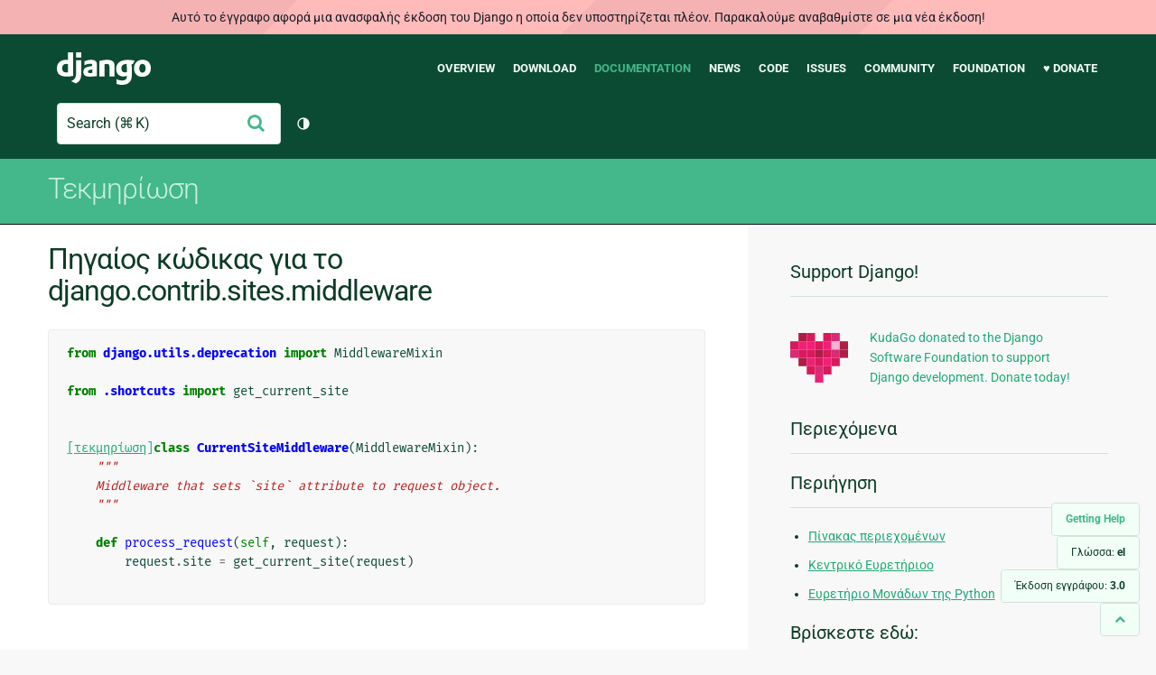

--- FILE ---
content_type: text/html; charset=utf-8
request_url: https://docs.djangoproject.com/el/3.0/_modules/django/contrib/sites/middleware/
body_size: 6181
content:
<!DOCTYPE html>
<html lang="el">
  <head>
    <meta charset="utf-8">
    <meta http-equiv="X-UA-Compatible" content="IE=edge">
    <meta name="viewport" content="width=device-width, initial-scale=1">
    <meta name="ROBOTS" content="ALL" />
    <meta name="MSSmartTagsPreventParsing" content="true" />
    <meta name="Copyright" content="Django Software Foundation" />
    <meta name="keywords" content="Python, Django, framework, open-source" />
    <meta name="description" content="" />
    <meta name="fediverse:creator" content="@django@fosstodon.org" />
    
  
    
      
    
  
  <link rel="canonical" href="https://docs.djangoproject.com/el/6.0/_modules/django/contrib/sites/middleware/">
  
    
      
    
    <link rel="alternate"
          hreflang="el"
          href="https://docs.djangoproject.com/el/3.0/_modules/django/contrib/sites/middleware/">
  
    
      
    
    <link rel="alternate"
          hreflang="en"
          href="https://docs.djangoproject.com/en/3.0/_modules/django/contrib/sites/middleware/">
  
    
      
    
    <link rel="alternate"
          hreflang="es"
          href="https://docs.djangoproject.com/es/3.0/_modules/django/contrib/sites/middleware/">
  
    
      
    
    <link rel="alternate"
          hreflang="fr"
          href="https://docs.djangoproject.com/fr/3.0/_modules/django/contrib/sites/middleware/">
  
    
      
    
    <link rel="alternate"
          hreflang="id"
          href="https://docs.djangoproject.com/id/3.0/_modules/django/contrib/sites/middleware/">
  
    
      
    
    <link rel="alternate"
          hreflang="ja"
          href="https://docs.djangoproject.com/ja/3.0/_modules/django/contrib/sites/middleware/">
  
    
      
    
    <link rel="alternate"
          hreflang="ko"
          href="https://docs.djangoproject.com/ko/3.0/_modules/django/contrib/sites/middleware/">
  
    
      
    
    <link rel="alternate"
          hreflang="pl"
          href="https://docs.djangoproject.com/pl/3.0/_modules/django/contrib/sites/middleware/">
  
    
      
    
    <link rel="alternate"
          hreflang="pt-br"
          href="https://docs.djangoproject.com/pt-br/3.0/_modules/django/contrib/sites/middleware/">
  
    
      
    
    <link rel="alternate"
          hreflang="zh-hans"
          href="https://docs.djangoproject.com/zh-hans/3.0/_modules/django/contrib/sites/middleware/">
  

  <link rel="search"
        type="application/opensearchdescription+xml"
        href="https://docs.djangoproject.com/el/3.0/search/description/"
        title="Εγχειρίδιο Django">

    <!-- Favicons -->
    <link rel="apple-touch-icon" href="https://static.djangoproject.com/img/icon-touch.e4872c4da341.png">
    <link rel="icon" sizes="192x192" href="https://static.djangoproject.com/img/icon-touch.e4872c4da341.png">
    <link rel="shortcut icon" href="https://static.djangoproject.com/img/favicon.6dbf28c0650e.ico">
    <meta name="msapplication-TileColor" content="#113228">
    <meta name="msapplication-TileImage" content="https://static.djangoproject.com/img/icon-tile.b01ac0ef9f67.png">
    <meta name="theme-color" content="#0C4B33">

    
      <meta property="og:title" content="django.contrib.sites.middleware | Εγχειρίδιο Django" />
      <meta property="og:description" content="The web framework for perfectionists with deadlines." />
      <meta property="og:image" content="https://static.djangoproject.com/img/logos/django-logo-negative.1d528e2cb5fb.png" />
      <meta property="og:image:alt" content="Django logo" />
      <meta property="og:image:width" content="1200" />
      <meta property="og:image:height" content="546" />
      <meta property="og:image:type" content="image/png"/>
      <meta property="og:url" content="https://docs.djangoproject.com/el/3.0/_modules/django/contrib/sites/middleware/" />
      <meta property="og:site_name" content="Django Project" />

      <meta property="twitter:creator" content="djangoproject" />
      <meta property="twitter:site" content="djangoproject" />
      <meta property="twitter:card" content="summary">
    

    <title>django.contrib.sites.middleware | Εγχειρίδιο Django | Django</title>

    <link rel="stylesheet" href="https://static.djangoproject.com/css/output.bd0073bda055.css" >

    <script src="https://static.djangoproject.com/js/mod/switch-dark-mode.139625c684db.js"></script>
    
  </head>

  <body id="generic" class="">
    
  
    <div id="outdated-warning" class="doc-floating-warning">
      Αυτό το έγγραφο αφορά μια ανασφαλής έκδοση του Django η οποία δεν υποστηρίζεται πλέον. Παρακαλούμε αναβαθμίστε σε μια νέα έκδοση!
    </div>
  


    <a href="#main-content" class="skip-link">Skip to main content</a>
    

<header id="top">
  <div class="container container--flex--wrap--mobile">
    <a class="logo" href="https://www.djangoproject.com/">Django</a>
    <p class="meta">The web framework for perfectionists with deadlines.</p>
    <button class="menu-button">
      <i class="icon icon-reorder"></i>
      <span class="visuallyhidden">Menu</span>
    </button>
    <nav aria-labelledby="navigation-header">
      <span id="navigation-header" class="visuallyhidden">Main navigation</span>
      <ul>
        <li>
          <a href="https://www.djangoproject.com/start/overview/">Overview</a>
        </li>
        <li>
          <a href="https://www.djangoproject.com/download/">Download</a>
        </li>
        <li class="active">
          <a href="https://docs.djangoproject.com/">Documentation</a>
        </li>
        <li>
          <a href="https://www.djangoproject.com/weblog/">News</a>
        </li>
        <li>
          <a href="https://github.com/django/django" target="_blank" rel="noopener">Code</a>
        </li>
        <li>
          <a href="https://code.djangoproject.com/">Issues</a>
        </li>
        <li>
          <a href="https://www.djangoproject.com/community/">Community</a>
        </li>
        <li>
          <a href="https://www.djangoproject.com/foundation/">Foundation</a>
        </li>
        <li>
          <a href="https://www.djangoproject.com/fundraising/">&#9829; Donate</a>
        </li>
      </ul>
    </nav>
    <div class="header-tools">
      
<search class="search form-input" aria-labelledby="docs-search-label">
  <form action="https://docs.djangoproject.com/el/3.0/search/">
    <label id="docs-search-label" class="visuallyhidden" for="id_q">Search</label>
    <input type="search" name="q" placeholder="Search" id="id_q">
    <input type="hidden" name="category" value="">

    <button type="submit">
      <i class="icon icon-search" aria-hidden="true"></i>
      <span class="visuallyhidden">Υποβολή</span>
    </button>
  </form>
</search>

      

<button class="theme-toggle">
  <div class="visually-hidden theme-label-when-auto">Toggle theme (current theme: auto)</div>
  <div class="visually-hidden theme-label-when-light">Toggle theme (current theme: light)</div>
  <div class="visually-hidden theme-label-when-dark">Toggle theme (current theme: dark)</div>

  <div class="visually-hidden">Toggle Light / Dark / Auto color theme</div>
  <svg aria-hidden="true" class="theme-icon-when-auto">
    <use xlink:href="#icon-auto" />
  </svg>
  <svg aria-hidden="true" class="theme-icon-when-dark">
    <use xlink:href="#icon-moon" />
  </svg>
  <svg aria-hidden="true" class="theme-icon-when-light">
    <use xlink:href="#icon-sun" />
  </svg>
</button>

    </div>
  </div>
</header>

    

    <section class="copy-banner">
      <div class="container 
  container--flex container--flex--wrap--mobile
">
        
  <p><a href="https://docs.djangoproject.com/el/3.0/">Τεκμηρίωση</a></p>

      </div>
    </section>

    <div id="billboard">
      
    </div>

    <div class="container sidebar-right">
      <main id="main-content">

        
          
        

        
  <div id="version-switcher">
    <ul id="faq-link">
      <li class="current-link">
        <a href="https://docs.djangoproject.com/el/3.0/faq/help/">
          <span>Getting Help</span>
        </a>
      </li>
    </ul>
    <ul id="doc-languages" class="language-switcher doc-switcher">
      <li class="current">
        <button>Γλώσσα: <strong>el</strong></button>
      </li>
      
        
          <li class="other">
            
              
            
            <a href="https://docs.djangoproject.com/zh-hans/3.0/_modules/django/contrib/sites/middleware/">zh-hans</a>
          </li>
        
      
        
          <li class="other">
            
              
            
            <a href="https://docs.djangoproject.com/pt-br/3.0/_modules/django/contrib/sites/middleware/">pt-br</a>
          </li>
        
      
        
          <li class="other">
            
              
            
            <a href="https://docs.djangoproject.com/pl/3.0/_modules/django/contrib/sites/middleware/">pl</a>
          </li>
        
      
        
          <li class="other">
            
              
            
            <a href="https://docs.djangoproject.com/ko/3.0/_modules/django/contrib/sites/middleware/">ko</a>
          </li>
        
      
        
          <li class="other">
            
              
            
            <a href="https://docs.djangoproject.com/ja/3.0/_modules/django/contrib/sites/middleware/">ja</a>
          </li>
        
      
        
          <li class="other">
            
              
            
            <a href="https://docs.djangoproject.com/id/3.0/_modules/django/contrib/sites/middleware/">id</a>
          </li>
        
      
        
          <li class="other">
            
              
            
            <a href="https://docs.djangoproject.com/fr/3.0/_modules/django/contrib/sites/middleware/">fr</a>
          </li>
        
      
        
          <li class="other">
            
              
            
            <a href="https://docs.djangoproject.com/es/3.0/_modules/django/contrib/sites/middleware/">es</a>
          </li>
        
      
        
          <li class="other">
            
              
            
            <a href="https://docs.djangoproject.com/en/3.0/_modules/django/contrib/sites/middleware/">en</a>
          </li>
        
      
        
      
    </ul>

    
    <ul id="doc-versions" class="version-switcher doc-switcher">
      <li class="current ">
        <button>Έκδοση εγγράφου:
          <strong>3.0</strong>
        </button>
      </li>
      
        
          <li class="other">
            
              
            
            <a href="https://docs.djangoproject.com/el/dev/_modules/django/contrib/sites/middleware/">dev</a>
          </li>
        
      
        
          <li class="other">
            
              
            
            <a href="https://docs.djangoproject.com/el/4.1/_modules/django/contrib/sites/middleware/">4.1</a>
          </li>
        
      
        
          <li class="other">
            
              
            
            <a href="https://docs.djangoproject.com/el/4.0/_modules/django/contrib/sites/middleware/">4.0</a>
          </li>
        
      
        
      
        
          <li class="other">
            
              
            
            <a href="https://docs.djangoproject.com/el/2.2/_modules/django/contrib/sites/middleware/">2.2</a>
          </li>
        
      
        
          <li class="other">
            
              
            
            <a href="https://docs.djangoproject.com/el/2.1/_modules/django/contrib/sites/middleware/">2.1</a>
          </li>
        
      
        
          <li class="other">
            
              
            
            <a href="https://docs.djangoproject.com/el/2.0/_modules/django/contrib/sites/middleware/">2.0</a>
          </li>
        
      
        
          <li class="other">
            
              
            
            <a href="https://docs.djangoproject.com/el/1.11/_modules/django/contrib/sites/middleware/">1.11</a>
          </li>
        
      
        
          <li class="other">
            
              
            
            <a href="https://docs.djangoproject.com/el/1.10/_modules/django/contrib/sites/middleware/">1.10</a>
          </li>
        
      
    </ul>
    <ul id="backtotop-link">
      <li class="current-link">
        <a href="#top" aria-label="Back to top" class="icon-chevron-up-align"><i class="icon icon-chevron-up"></i></a>
      </li>
    </ul>
  </div>

  
    <article id="docs-content">
      <h1>Πηγαίος κώδικας για το django.contrib.sites.middleware</h1><div class="highlight"><pre>
<span></span><span class="kn">from</span> <span class="nn">django.utils.deprecation</span> <span class="k">import</span> <span class="n">MiddlewareMixin</span>

<span class="kn">from</span> <span class="nn">.shortcuts</span> <span class="k">import</span> <span class="n">get_current_site</span>


<div class="viewcode-block" id="CurrentSiteMiddleware"><a class="viewcode-back" href="../../../../../ref/middleware/#django.contrib.sites.middleware.CurrentSiteMiddleware">[τεκμηρίωση]</a><span class="k">class</span> <span class="nc">CurrentSiteMiddleware</span><span class="p">(</span><span class="n">MiddlewareMixin</span><span class="p">):</span>
    <span class="sd">&quot;&quot;&quot;</span>
<span class="sd">    Middleware that sets `site` attribute to request object.</span>
<span class="sd">    &quot;&quot;&quot;</span>

    <span class="k">def</span> <span class="nf">process_request</span><span class="p">(</span><span class="bp">self</span><span class="p">,</span> <span class="n">request</span><span class="p">):</span>
        <span class="n">request</span><span class="o">.</span><span class="n">site</span> <span class="o">=</span> <span class="n">get_current_site</span><span class="p">(</span><span class="n">request</span><span class="p">)</span></div>
</pre></div>
    </article>
  

  


        <a href="#top" class="backtotop"><i class="icon icon-chevron-up"></i> Back to Top</a>
      </main>

      
  <div role="complementary">
    <h2 class="visuallyhidden" id="aside-header">Πρόσθετες πληροφορίες</h2>

    


  <div class="fundraising-sidebar">
    <h3>Support Django!</h3>

    <div class="small-heart">
      <img src="https://static.djangoproject.com/img/fundraising-heart.cd6bb84ffd33.svg" alt="Support Django!" />
    </div>

    <div class="small-cta">
      <ul class="list-links-small">
        <li><a href="https://www.djangoproject.com/fundraising/">
          KudaGo donated to the Django Software Foundation to support Django development. Donate today!
        </a></li>
      </ul>
    </div>
  </div>



    
      <h3>Περιεχόμενα</h3>
      
        
      
    

    
      <nav aria-labelledby="browse-header">
        <h3 id="browse-header">Περιήγηση</h3>
        <ul>
          
            
            
            <li><a href="https://docs.djangoproject.com/el/3.0/contents/">Πίνακας περιεχομένων</a></li>
            
              <li><a href="https://docs.djangoproject.com/el/3.0/genindex/">Κεντρικό Ευρετήριοο</a></li>
            
              <li><a href="https://docs.djangoproject.com/el/3.0/py-modindex/">Ευρετήριο Μονάδων της Python</a></li>
            
          
        </ul>
      </nav>
    

    
      <nav aria-labelledby="breadcrumbs-header">
        <h3 id="breadcrumbs-header">Βρίσκεστε εδώ:</h3>
        <ul>
          <li>
            <a href="https://docs.djangoproject.com/el/3.0/">Django 3.0 documentation</a>
            
              <ul><li><a href="../../../../">Κώδικας μονάδας</a>
            
              <ul><li><a href="../../../">django</a>
            
            <ul><li>django.contrib.sites.middleware</li></ul>
            </li></ul></li></ul>
          </li>
        </ul>
      </nav>
    

    
      <section aria-labelledby="getting-help-sidebar">
        <h3 id="getting-help-sidebar">Μέρη για βοήθεια</h3>
        <dl class="list-links">
          <dt><a href="https://docs.djangoproject.com/el/3.0/faq/">FAQ</a></dt>
          <dd>Δοκιμάστε τα FAQ — περιέχουν απαντήσεις σε αρκετές συνηθισμένες ερωτήσεις.</dd>

          <dt><a href="https://docs.djangoproject.com/en/stable/genindex/">Ευρετήριο</a>, <a href="https://docs.djangoproject.com/en/stable/py-modindex/">Ευρετήριο Module</a>, or <a href="https://docs.djangoproject.com/en/stable/contents/">Πίνακας περιεχομένων</a></dt>
          <dd>Χρήησιμο όταν αναζητείτε συγκεκριμένες πληροφορίες.</dd>

          <dt><a href="https://chat.djangoproject.com">Django Discord Server</a></dt>
          <dd>Join the Django Discord Community.</dd>

          <dt><a href="https://forum.djangoproject.com/">Official Django Forum</a></dt>
          <dd>Join the community on the Django Forum.</dd>

          <dt><a href="https://code.djangoproject.com/">Ticket tracker</a></dt>
          <dd>Αναφέρετε τυχόν bugs του Django ή του Django documentation στον ticket tracker.</dd>
        </dl>
      </section>
    

    
      <section aria-labelledby="links-wrapper-header">
        <h3 id="links-wrapper-header">Κατέβασμα:</h3>
        <p>
          Εκτός σύνδεσης (Django 3.0):
          <a href="https://media.djangoproject.com/docs/django-docs-3.0-el.zip">HTML</a> |
          <a href="https://media.readthedocs.org/pdf/django/3.0.x/django.pdf">PDF</a> |
          <a href="https://media.readthedocs.org/epub/django/3.0.x/django.epub">ePub</a>
          <br>
          <span class="quiet">
            Από το <a href="https://readthedocs.org/">Read the Docs</a>.
          </span>
        </p>
      </section>
    

    
  <div class="corporate-members">
    <h3>Diamond and Platinum Members</h3>
    
      <div class="clearfix">
        <div class="member-logo">
          <a href="https://jb.gg/ybja10" title="JetBrains">
            <img src="https://media.djangoproject.com/cache/c0/ea/c0ea128467983e64aab91cd27e7918c0.png" alt="JetBrains" />
          </a>
        </div>
        <div class="small-cta">
          <ul class="list-links-small">
            <li><strong>JetBrains</strong></li>
            <li><a href="https://jb.gg/ybja10" title="JetBrains">
              JetBrains delivers intelligent software solutions that make developers more productive by simplifying their challenging tasks, automating the routine, and helping them adopt the best development practices. PyCharm is the Python IDE for Professional Developers by JetBrains providing a complete set of tools for productive Python, Web and scientific development.
            </a></li>
          </ul>
        </div>
      </div>
    
      <div class="clearfix">
        <div class="member-logo">
          <a href="https://sentry.io/for/django/" title="Sentry">
            <img src="https://media.djangoproject.com/cache/7a/f9/7af9c770dc49465739a82c91a0eb3d51.png" alt="Sentry" />
          </a>
        </div>
        <div class="small-cta">
          <ul class="list-links-small">
            <li><strong>Sentry</strong></li>
            <li><a href="https://sentry.io/for/django/" title="Sentry">
              Monitor your Django Code
Resolve performance bottlenecks and errors using monitoring, replays, logs and Seer an AI agent for debugging.
            </a></li>
          </ul>
        </div>
      </div>
    
      <div class="clearfix">
        <div class="member-logo">
          <a href="https://kraken.tech" title="Kraken Tech">
            <img src="https://media.djangoproject.com/cache/71/4b/714b3473ed0cf3665f6b894d3be9491e.png" alt="Kraken Tech" />
          </a>
        </div>
        <div class="small-cta">
          <ul class="list-links-small">
            <li><strong>Kraken Tech</strong></li>
            <li><a href="https://kraken.tech" title="Kraken Tech">
              Kraken is the most-loved operating system for energy. Powered by our Utility-Grade AI™ and deep industry know-how, we help utilities transform their technology and operations so they can lead the energy transition. Delivering better outcomes from generation through distribution to supply, Kraken powers 70+ million accounts worldwide, and is on a mission to make a big, green dent in the universe.
            </a></li>
          </ul>
        </div>
      </div>
    
  </div>


  </div>

      

    </div>

     
     

    
    
    

    <!-- SVGs -->
    <svg xmlns="http://www.w3.org/2000/svg">
      <symbol viewBox="0 0 24 24" id="icon-auto"><path d="M0 0h24v24H0z" fill="currentColor"/><path d="M12 22C6.477 22 2 17.523 2 12S6.477 2 12 2s10 4.477 10 10-4.477 10-10 10zm0-2V4a8 8 0 1 0 0 16z"/></symbol>
      <symbol viewBox="0 0 24 24" id="icon-moon"><path d="M0 0h24v24H0z" fill="currentColor"/><path d="M10 7a7 7 0 0 0 12 4.9v.1c0 5.523-4.477 10-10 10S2 17.523 2 12 6.477 2 12 2h.1A6.979 6.979 0 0 0 10 7zm-6 5a8 8 0 0 0 15.062 3.762A9 9 0 0 1 8.238 4.938 7.999 7.999 0 0 0 4 12z"/></symbol>
      <symbol viewBox="0 0 24 24" id="icon-sun"><path d="M0 0h24v24H0z" fill="currentColor"/><path d="M12 18a6 6 0 1 1 0-12 6 6 0 0 1 0 12zm0-2a4 4 0 1 0 0-8 4 4 0 0 0 0 8zM11 1h2v3h-2V1zm0 19h2v3h-2v-3zM3.515 4.929l1.414-1.414L7.05 5.636 5.636 7.05 3.515 4.93zM16.95 18.364l1.414-1.414 2.121 2.121-1.414 1.414-2.121-2.121zm2.121-14.85l1.414 1.415-2.121 2.121-1.414-1.414 2.121-2.121zM5.636 16.95l1.414 1.414-2.121 2.121-1.414-1.414 2.121-2.121zM23 11v2h-3v-2h3zM4 11v2H1v-2h3z"/></symbol>
    </svg>
    <!-- END SVGs -->

    
      

<footer>
  <div class="subfooter">
    <div class="container">
      <h2 class="visuallyhidden">Django Links</h2>
      <div class="column-container">
        <div class="col-learn-more">
          <h3>Learn More</h3>
          <ul>
            <li><a href="https://www.djangoproject.com/start/overview/">About Django</a></li>
            
            <li><a href="https://www.djangoproject.com/start/">Getting Started with Django</a></li>
            <li><a href="https://www.djangoproject.com/foundation/teams/">Team Organization</a></li>
            <li><a href="https://www.djangoproject.com/foundation/">Django Software Foundation</a></li>
            <li><a href="https://www.djangoproject.com/conduct/">Code of Conduct</a></li>
            <li><a href="https://www.djangoproject.com/diversity/">Diversity Statement</a></li>
          </ul>
        </div>

        <div class="col-get-involved">
          <h3>Get Involved</h3>
          <ul>
            <li><a href="https://www.djangoproject.com/community/">Join a Group</a></li>
            <li><a href="https://docs.djangoproject.com/en/dev/internals/contributing/">Contribute
              to Django</a></li>
            <li><a
              href="https://docs.djangoproject.com/en/dev/internals/contributing/bugs-and-features/">Submit
              a Bug</a></li>
            <li><a
              href="https://docs.djangoproject.com/en/dev/internals/security/#reporting-security-issues">Report
              a Security Issue</a></li>
            <li><a href="https://www.djangoproject.com/foundation/individual-members/">Individual membership</a></li>
          </ul>
        </div>

        <div class="col-get-help">
          <h3>Get Help</h3>
          <ul>
            <li><a href="https://docs.djangoproject.com/en/stable/faq/">Getting Help FAQ</a>
            </li>
            <li><a href="https://chat.djangoproject.com" target="_blank">Django Discord</a></li>
            <li><a href="https://forum.djangoproject.com/" target="_blank">Official Django Forum</a></li>
          </ul>
        </div>

        <div class="col-follow-us">
          <h3>Follow Us</h3>
          <ul>
            <li><a href="https://github.com/django">GitHub</a></li>
            <li><a href="https://x.com/djangoproject">X</a></li>
            <li><a href="https://fosstodon.org/@django" rel="me">Fediverse (Mastodon)</a></li>
            <li><a href="https://bsky.app/profile/djangoproject.com">Bluesky</a></li>
            <li><a href="https://www.linkedin.com/company/django-software-foundation">LinkedIn</a></li>
            <li><a href="https://www.djangoproject.com/rss/weblog/">News RSS</a></li>
          </ul>
        </div>

        <div class="col-support-us">
          <h3>Support Us</h3>
          <ul>
            <li><a href="https://www.djangoproject.com/fundraising/">Sponsor Django</a></li>
            <li><a href="https://www.djangoproject.com/foundation/corporate-members/">Corporate membership</a></li>
            <li><a href="https://django.threadless.com/" target="_blank">Official merchandise store</a></li>
            <li><a href="https://www.djangoproject.com/fundraising/#benevity-giving">Benevity Workplace Giving Program</a></li>
          </ul>
        </div>
      </div>
    </div>
  </div>
  <div class="footer">
    <div class="container">
      <div class="footer-logo">
        <a class="logo" href="https://www.djangoproject.com/">Django</a>
      </div>
      <ul class="thanks">
        <li>
          <span>Hosting by</span> <a class="in-kind-donors" href="https://www.djangoproject.com/fundraising/#in-kind-donors">In-kind
            donors</a>
        </li>
        <li class="design"><span>Design by</span> <a class="threespot" href="https://www.threespot.com">Threespot</a>
          <span class="ampersand">&amp;</span> <a class="andrevv" href="http://andrevv.com/">andrevv</a></li>
      </ul>
      <p class="copyright">&copy; 2005-2026
        <a href="https://www.djangoproject.com/foundation/"> Django Software
          Foundation</a> and individual contributors. Django is a
        <a href="https://www.djangoproject.com/trademarks/">registered
          trademark</a> of the Django Software Foundation.
      </p>
    </div>
  </div>

</footer>

    

    
      
      <script>
        function extless(input) {
          return input.replace(/(.*)\.[^.]+$/, '$1');
        }
        var require = {
          shim: {
            'jquery': [],
            'stripe': {
              exports: 'Stripe'
            }
          },
          paths: {
            "jquery": extless("https://static.djangoproject.com/js/lib/jquery.min.5790ead7ad3b.js"),
            "mod/list-collapsing": extless("https://static.djangoproject.com/js/mod/list-collapsing.2d844151b2ec.js"),
            "mod/stripe-change-card": extless("https://static.djangoproject.com/js/mod/stripe-change-card.eaa0afc324e9.js"),
            "mod/switch-dark-mode": extless("https://static.djangoproject.com/js/mod/switch-dark-mode.139625c684db.js"),
            "stripe-checkout": "https://checkout.stripe.com/checkout",
            "stripe": "https://js.stripe.com/v3/?" // ? needed due to require.js
          }
        };
      </script>
      <script data-main="https://static.djangoproject.com/js/main.8677b21133eb.js" src="https://static.djangoproject.com/js/lib/require.177879fbe7dd.js"></script>
      <script src="https://static.djangoproject.com/js/djangoproject.65e74d236642.js"></script>
    
  </body>
</html>
